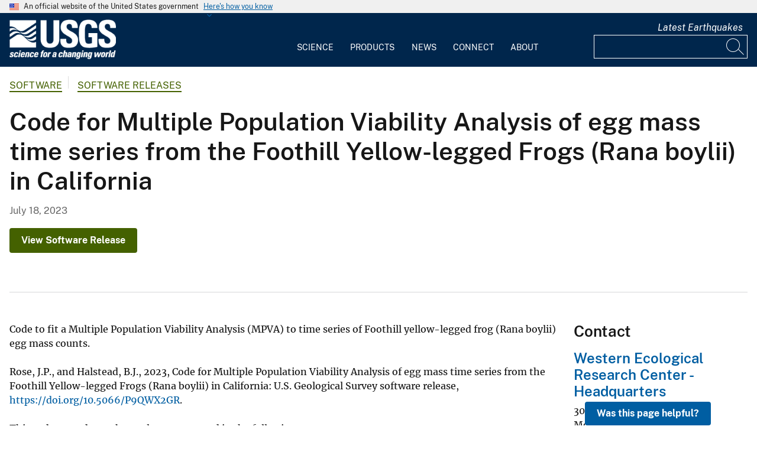

--- FILE ---
content_type: text/javascript
request_url: https://www.usgs.gov/themes/custom/usgs_tantalum/assets/js/usgs-masonry.js?v=1
body_size: 369
content:
(function ($, Drupal) {

  'use strict';

  Drupal.behaviors.usgs_masonry = {
    attach: function(context, settings) {
      if (settings.views && settings.views.ajaxViews && settings.masonry) {
        var instances = settings.views.ajaxViews;
        $.each(instances, function(view, settings) {
          var viewClass = '.js-view-dom-id-' + settings.view_dom_id;
          var viewName =  settings.view_name.replaceAll('_', '-');
          var masonryContainer = '.masonry-layout-' + viewName;
          $(masonryContainer).imagesLoaded(function () {
            $(viewClass).find(masonryContainer).masonry({
              itemSelector: '.masonry-item',
              columnWidth: '.grid-sizer',
              gutter: '.gutter-sizer',
            });
          });
        });
      }
    }
  };

})(jQuery, Drupal);
